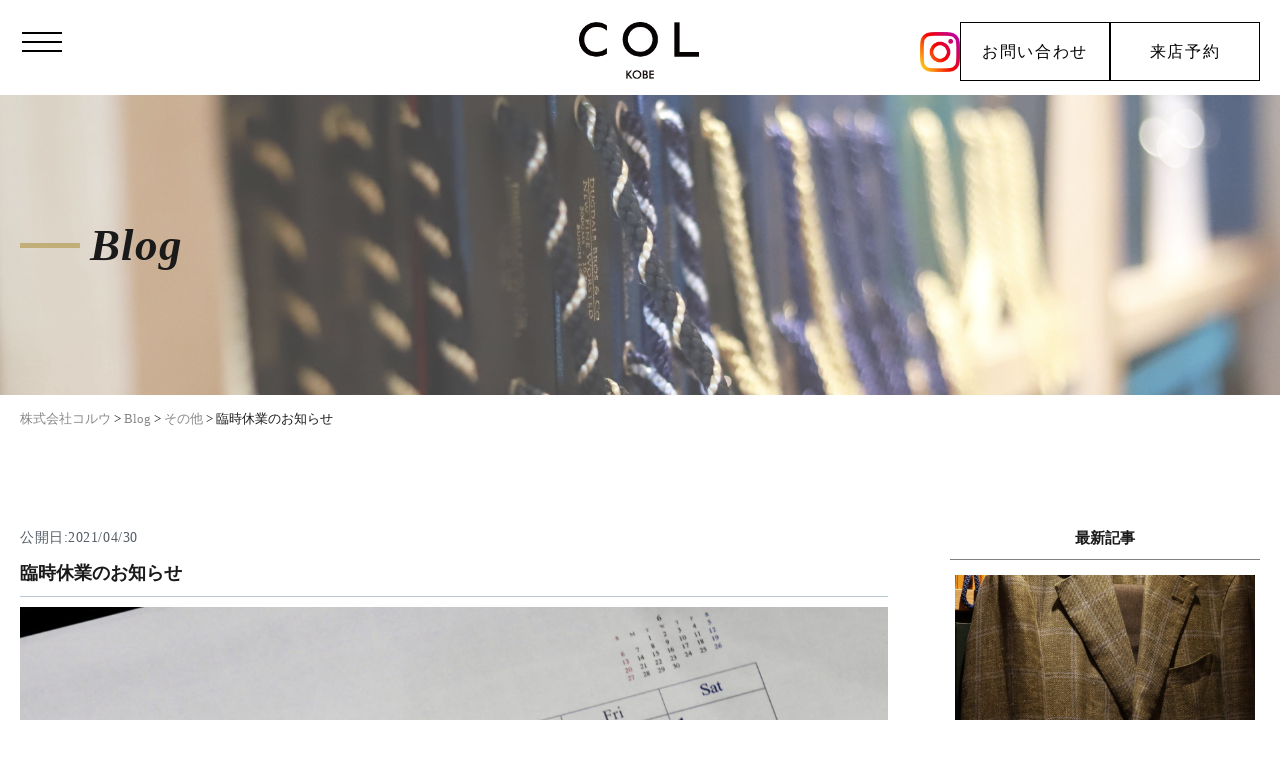

--- FILE ---
content_type: text/html; charset=UTF-8
request_url: https://col-kobe.jp/blog/2864
body_size: 10454
content:
<!doctype html>
<html lang="ja">

<head>
    <!-- Google Tag Manager -->
<script>(function(w,d,s,l,i){w[l]=w[l]||[];w[l].push({'gtm.start':
new Date().getTime(),event:'gtm.js'});var f=d.getElementsByTagName(s)[0],
j=d.createElement(s),dl=l!='dataLayer'?'&l='+l:'';j.async=true;j.src=
'https://www.googletagmanager.com/gtm.js?id='+i+dl;f.parentNode.insertBefore(j,f);
})(window,document,'script','dataLayer','GTM-PZDN8RP');</script>
<!-- End Google Tag Manager -->

  <!-- Global site tag (gtag.js) - Google Analytics -->
  <script async src="https://www.googletagmanager.com/gtag/js?id=UA-135924804-51"></script>
  <script>
    window.dataLayer = window.dataLayer || [];

    function gtag() {
      dataLayer.push(arguments);
    }
    gtag('js', new Date());

    gtag('config', 'UA-135924804-51');
  </script>


  <meta charset="UTF-8" />
  <meta name="viewport" content="width=device-width, initial-scale=1" />
  <link rel="profile" href="https://gmpg.org/xfn/11" />
  <script src="//ajax.googleapis.com/ajax/libs/jquery/1.8.2/jquery.min.js"></script>

  <!--iPad対応-->
  <script type="text/javascript">
    if ((navigator.userAgent.indexOf('iPhone') > 0) || navigator.userAgent.indexOf('iPod') > 0 || navigator.userAgent.indexOf('Android') > 0) {
      document.write('<meta name="viewport" content="width=device-width, initial-scale=1.0, maximum-scale=1.0, user-scalable=no" />');
    } else {
      document.write('<meta name="viewport" content="width=1250">');
    }
  </script>

  <!--スムーズスクロール-->
  <script>
    $(function() {
      var headerHight = 100;
      // #で始まるアンカーをクリックした場合に処理
      $('[href^=#]').click(function() {
        // スクロールの速度
        var speed = 400; // ミリ秒
        // アンカーの値取得
        var href = $(this).attr("href");
        // 移動先を取得
        var target = $(href == "#" || href == "" ? 'html' : href);
        // 移動先を数値で取得
        var position = target.offset().top - headerHight;
        // スムーススクロール
        $('body,html').animate({
          scrollTop: position
        }, speed, 'swing');
        return false;
      });
    });
  </script>

  <script>
    $(function() {
      // ハンバーガーメニュー制御
      const spMenuBtn = $('.humberger_menu');
      const spMenuCont = $('#humberger_menu_cont');
      const spMenuContLink = $('#humberger_menu_cont a');
      spMenuBtn.on('click', function() {
        spMenuCont.toggleClass('active');
        $(this).toggleClass('active');
      });
      spMenuContLink.on('click', function() {
        spMenuCont.toggleClass('active');
        spMenuBtn.toggleClass('active');
      });

    });
  </script>

  <script>
    $(function() {
      // SPハンバーガーメニュー制御
      const spMenuBtn = $('.sp_humberger_menu');
      const spMenuCont = $('#sp_humberger_menu_cont');
      const spMenuContLink = $('#sp_humberger_menu_cont a');
      spMenuBtn.on('click', function() {
        spMenuCont.toggleClass('active');
        $(this).toggleClass('active');
      });
      spMenuContLink.on('click', function() {
        spMenuCont.toggleClass('active');
        spMenuBtn.toggleClass('active');
      });

    });
  </script>



  <!--swiper js-->
  <link rel="stylesheet" href="https://cdn.jsdelivr.net/npm/swiper@8/swiper-bundle.min.css" />
  <script src="https://cdn.jsdelivr.net/npm/swiper@8/swiper-bundle.min.js"></script>
  <script>
    $(document).ready(function() {
      const swiper = new Swiper("#js_instagram_slider", {
        loop: true, // ループ有効
        slidesPerView: 1, // 一度に表示する枚数
        speed: 20000, // ループの時間
        allowTouchMove: false, // スワイプ無効
        autoplay: {
          delay: 0, // 途切れなくループ
        },
      });
    });
  </script>

  <!--スマホメニューslick nav-->
  <script type="text/javascript" src="/wp-content/themes/twentynineteen/defo/slicknav.js"></script>
  <link rel="stylesheet" type="text/css" href="/wp-content/themes/twentynineteen/defo/slicknav.css">
  <script>
    $(function() {
      $('#menu').slicknav({
        appendTo: '#sp_menu',
      });
    });
  </script>

  <!--スライダー bxslider-->
  <script type="text/javascript" src="/wp-content/themes/twentynineteen/defo/bxslider.js"></script>
  <link rel="stylesheet" type="text/css" href="/wp-content/themes/twentynineteen/defo/jquery-bxslider.css">
  <script>
  function slider() {
      if ($(window).width() > 700) { // 画面のサイズが700pxより大きかったらPC用の設定に
          $('.top_material_slider').bxSlider({
              auto: true,
              pause: 6000,
              speed: 1500,
              easing: 'easeOutBounce',
              minSlides: 1,
              maxSlides: 4,
              slideWidth: 295,
              moveSlides:1,
              pager: true,
              slideMargin:20,
              touchEnabled:false,
              controls: true,
          });
      } else { // そうでない場合（700pxより小さい場合）はスマホ用の設定に
          $('.top_material_slider').bxSlider({
              auto: true,
              pause: 6000,
              speed: 1500,
              easing: 'easeOutBounce',
              minSlides: 1,
              maxSlides: 1,
              moveSlides:1,
              pager: true,
              slideMargin:15,
              touchEnabled:true,
              controls: true,
          });
      }
  }
  $(document).ready(function(){ // ページ読み込み時
      slider();
  });
  $(window).resize(function(){ // ウィンドウがリサイズされたら再読込み
      slider();
  });
  </script>

  <!-- 追従 -->
<script>
    $(function() {
      // pc
      var ban = $('.fixed_banner');
        $('.fixed_banner .close_btn').on('click', function () {
            ban.fadeOut();
            $(window).off("scroll", display);
        });
      // sp
      var fix = $('.fixed_sp');
        $('.fixed_sp .close_btn').on('click', function () {
            fix.fadeOut();
            $(window).off("scroll", display);
        });
    });
</script>



  <!-- グーグルフォント -->
  <link href="https://fonts.googleapis.com/css?family=Noto+Serif+JP:600,900&display=swap" rel="stylesheet">


  <title>臨時休業のお知らせ | 株式会社コルウ</title>

<!-- All in One SEO Pack 3.3.3 によって Michael Torbert の Semper Fi Web Design[5906,5938] -->
<script type="application/ld+json" class="aioseop-schema">{"@context":"https://schema.org","@graph":[{"@type":"Organization","@id":"https://col-kobe.jp/#organization","url":"https://col-kobe.jp/","name":"\u682a\u5f0f\u4f1a\u793e\u30b3\u30eb\u30a6","sameAs":[]},{"@type":"WebSite","@id":"https://col-kobe.jp/#website","url":"https://col-kobe.jp/","name":"\u682a\u5f0f\u4f1a\u793e\u30b3\u30eb\u30a6","publisher":{"@id":"https://col-kobe.jp/#organization"},"potentialAction":{"@type":"SearchAction","target":"https://col-kobe.jp/?s={search_term_string}","query-input":"required name=search_term_string"}},{"@type":"WebPage","@id":"https://col-kobe.jp/blog/2864#webpage","url":"https://col-kobe.jp/blog/2864","inLanguage":"ja","name":"\u81e8\u6642\u4f11\u696d\u306e\u304a\u77e5\u3089\u305b","isPartOf":{"@id":"https://col-kobe.jp/#website"},"image":{"@type":"ImageObject","@id":"https://col-kobe.jp/blog/2864#primaryimage","url":"https://col-kobe.jp/wp-content/uploads/2021/04/83D965C5-4182-4D8B-9891-FB53742DFE4D_1_201_a-scaled.jpeg","width":2560,"height":1920},"primaryImageOfPage":{"@id":"https://col-kobe.jp/blog/2864#primaryimage"},"datePublished":"2021-04-30T04:39:03+09:00","dateModified":"2021-04-30T04:39:04+09:00"},{"@type":"Article","@id":"https://col-kobe.jp/blog/2864#article","isPartOf":{"@id":"https://col-kobe.jp/blog/2864#webpage"},"author":{"@id":"https://col-kobe.jp/author/col_user#author"},"headline":"\u81e8\u6642\u4f11\u696d\u306e\u304a\u77e5\u3089\u305b","datePublished":"2021-04-30T04:39:03+09:00","dateModified":"2021-04-30T04:39:04+09:00","commentCount":0,"mainEntityOfPage":{"@id":"https://col-kobe.jp/blog/2864#webpage"},"publisher":{"@id":"https://col-kobe.jp/#organization"},"articleSection":"Blog, \u305d\u306e\u4ed6","image":{"@type":"ImageObject","@id":"https://col-kobe.jp/blog/2864#primaryimage","url":"https://col-kobe.jp/wp-content/uploads/2021/04/83D965C5-4182-4D8B-9891-FB53742DFE4D_1_201_a-scaled.jpeg","width":2560,"height":1920}},{"@type":"Person","@id":"https://col-kobe.jp/author/col_user#author","name":"col_user","sameAs":[],"image":{"@type":"ImageObject","@id":"https://col-kobe.jp/#personlogo","url":"https://secure.gravatar.com/avatar/56e6d630d462120cf5c233acd337d60f?s=96&d=mm&r=g","width":96,"height":96,"caption":"col_user"}}]}</script>
<link rel="canonical" href="https://col-kobe.jp/blog/2864" />
<!-- All in One SEO Pack -->
<link rel='dns-prefetch' href='//static.addtoany.com' />
<link rel='dns-prefetch' href='//s.w.org' />
<link rel="alternate" type="application/rss+xml" title="株式会社コルウ &raquo; フィード" href="https://col-kobe.jp/feed" />
<link rel="alternate" type="application/rss+xml" title="株式会社コルウ &raquo; コメントフィード" href="https://col-kobe.jp/comments/feed" />
<link rel="alternate" type="application/rss+xml" title="株式会社コルウ &raquo; 臨時休業のお知らせ のコメントのフィード" href="https://col-kobe.jp/blog/2864/feed" />
		<script type="text/javascript">
			window._wpemojiSettings = {"baseUrl":"https:\/\/s.w.org\/images\/core\/emoji\/12.0.0-1\/72x72\/","ext":".png","svgUrl":"https:\/\/s.w.org\/images\/core\/emoji\/12.0.0-1\/svg\/","svgExt":".svg","source":{"concatemoji":"https:\/\/col-kobe.jp\/wp-includes\/js\/wp-emoji-release.min.js?ver=5.3.20"}};
			!function(e,a,t){var n,r,o,i=a.createElement("canvas"),p=i.getContext&&i.getContext("2d");function s(e,t){var a=String.fromCharCode;p.clearRect(0,0,i.width,i.height),p.fillText(a.apply(this,e),0,0);e=i.toDataURL();return p.clearRect(0,0,i.width,i.height),p.fillText(a.apply(this,t),0,0),e===i.toDataURL()}function c(e){var t=a.createElement("script");t.src=e,t.defer=t.type="text/javascript",a.getElementsByTagName("head")[0].appendChild(t)}for(o=Array("flag","emoji"),t.supports={everything:!0,everythingExceptFlag:!0},r=0;r<o.length;r++)t.supports[o[r]]=function(e){if(!p||!p.fillText)return!1;switch(p.textBaseline="top",p.font="600 32px Arial",e){case"flag":return s([127987,65039,8205,9895,65039],[127987,65039,8203,9895,65039])?!1:!s([55356,56826,55356,56819],[55356,56826,8203,55356,56819])&&!s([55356,57332,56128,56423,56128,56418,56128,56421,56128,56430,56128,56423,56128,56447],[55356,57332,8203,56128,56423,8203,56128,56418,8203,56128,56421,8203,56128,56430,8203,56128,56423,8203,56128,56447]);case"emoji":return!s([55357,56424,55356,57342,8205,55358,56605,8205,55357,56424,55356,57340],[55357,56424,55356,57342,8203,55358,56605,8203,55357,56424,55356,57340])}return!1}(o[r]),t.supports.everything=t.supports.everything&&t.supports[o[r]],"flag"!==o[r]&&(t.supports.everythingExceptFlag=t.supports.everythingExceptFlag&&t.supports[o[r]]);t.supports.everythingExceptFlag=t.supports.everythingExceptFlag&&!t.supports.flag,t.DOMReady=!1,t.readyCallback=function(){t.DOMReady=!0},t.supports.everything||(n=function(){t.readyCallback()},a.addEventListener?(a.addEventListener("DOMContentLoaded",n,!1),e.addEventListener("load",n,!1)):(e.attachEvent("onload",n),a.attachEvent("onreadystatechange",function(){"complete"===a.readyState&&t.readyCallback()})),(n=t.source||{}).concatemoji?c(n.concatemoji):n.wpemoji&&n.twemoji&&(c(n.twemoji),c(n.wpemoji)))}(window,document,window._wpemojiSettings);
		</script>
		<style type="text/css">
img.wp-smiley,
img.emoji {
	display: inline !important;
	border: none !important;
	box-shadow: none !important;
	height: 1em !important;
	width: 1em !important;
	margin: 0 .07em !important;
	vertical-align: -0.1em !important;
	background: none !important;
	padding: 0 !important;
}
</style>
	<link rel='stylesheet' id='sbi_styles-css'  href='https://col-kobe.jp/wp-content/plugins/instagram-feed/css/sbi-styles.min.css?ver=6.6.1' type='text/css' media='all' />
<link rel='stylesheet' id='wp-block-library-css'  href='https://col-kobe.jp/wp-includes/css/dist/block-library/style.min.css?ver=5.3.20' type='text/css' media='all' />
<link rel='stylesheet' id='wp-block-library-theme-css'  href='https://col-kobe.jp/wp-includes/css/dist/block-library/theme.min.css?ver=5.3.20' type='text/css' media='all' />
<link rel='stylesheet' id='wp-pagenavi-css'  href='https://col-kobe.jp/wp-content/plugins/wp-pagenavi/pagenavi-css.css?ver=2.70' type='text/css' media='all' />
<link rel='stylesheet' id='twentynineteen-style-css'  href='https://col-kobe.jp/wp-content/themes/twentynineteen/style.css?ver=5.3.20' type='text/css' media='all' />
<link rel='stylesheet' id='twentynineteen-print-style-css'  href='https://col-kobe.jp/wp-content/themes/twentynineteen/print.css?ver=5.3.20' type='text/css' media='print' />
<link rel='stylesheet' id='addtoany-css'  href='https://col-kobe.jp/wp-content/plugins/add-to-any/addtoany.min.css?ver=1.16' type='text/css' media='all' />
<script type='text/javascript'>
window.a2a_config=window.a2a_config||{};a2a_config.callbacks=[];a2a_config.overlays=[];a2a_config.templates={};a2a_localize = {
	Share: "共有",
	Save: "ブックマーク",
	Subscribe: "購読",
	Email: "メール",
	Bookmark: "ブックマーク",
	ShowAll: "すべて表示する",
	ShowLess: "小さく表示する",
	FindServices: "サービスを探す",
	FindAnyServiceToAddTo: "追加するサービスを今すぐ探す",
	PoweredBy: "Powered by",
	ShareViaEmail: "メールでシェアする",
	SubscribeViaEmail: "メールで購読する",
	BookmarkInYourBrowser: "ブラウザにブックマーク",
	BookmarkInstructions: "このページをブックマークするには、 Ctrl+D または \u2318+D を押下。",
	AddToYourFavorites: "お気に入りに追加",
	SendFromWebOrProgram: "任意のメールアドレスまたはメールプログラムから送信",
	EmailProgram: "メールプログラム",
	More: "詳細&#8230;",
	ThanksForSharing: "共有ありがとうございます !",
	ThanksForFollowing: "フォローありがとうございます !"
};
</script>
<script type='text/javascript' async src='https://static.addtoany.com/menu/page.js'></script>
<script type='text/javascript' src='https://col-kobe.jp/wp-includes/js/jquery/jquery.js?ver=1.12.4-wp'></script>
<script type='text/javascript' src='https://col-kobe.jp/wp-includes/js/jquery/jquery-migrate.min.js?ver=1.4.1'></script>
<script type='text/javascript' async src='https://col-kobe.jp/wp-content/plugins/add-to-any/addtoany.min.js?ver=1.1'></script>
<link rel='https://api.w.org/' href='https://col-kobe.jp/wp-json/' />
<link rel="EditURI" type="application/rsd+xml" title="RSD" href="https://col-kobe.jp/xmlrpc.php?rsd" />
<link rel="wlwmanifest" type="application/wlwmanifest+xml" href="https://col-kobe.jp/wp-includes/wlwmanifest.xml" /> 
<link rel='prev' title='ORIGINAL LOAFER' href='https://col-kobe.jp/blog/2848' />
<link rel='next' title='SPIGOLA' href='https://col-kobe.jp/blog/2870' />
<meta name="generator" content="WordPress 5.3.20" />
<link rel='shortlink' href='https://col-kobe.jp/?p=2864' />
<link rel="alternate" type="application/json+oembed" href="https://col-kobe.jp/wp-json/oembed/1.0/embed?url=https%3A%2F%2Fcol-kobe.jp%2Fblog%2F2864" />
<link rel="alternate" type="text/xml+oembed" href="https://col-kobe.jp/wp-json/oembed/1.0/embed?url=https%3A%2F%2Fcol-kobe.jp%2Fblog%2F2864&#038;format=xml" />
<link rel="pingback" href="https://col-kobe.jp/xmlrpc.php"><link rel="icon" href="https://col-kobe.jp/wp-content/uploads/2024/05/cropped-col_favicon-32x32.png" sizes="32x32" />
<link rel="icon" href="https://col-kobe.jp/wp-content/uploads/2024/05/cropped-col_favicon-192x192.png" sizes="192x192" />
<link rel="apple-touch-icon-precomposed" href="https://col-kobe.jp/wp-content/uploads/2024/05/cropped-col_favicon-180x180.png" />
<meta name="msapplication-TileImage" content="https://col-kobe.jp/wp-content/uploads/2024/05/cropped-col_favicon-270x270.png" />
</head>

<body class="post-template-default single single-post postid-2864 single-format-standard wp-embed-responsive singular image-filters-enabled categoryid-3 categoryid-8">

    <!-- Google Tag Manager (noscript) -->
<noscript><iframe src="https://www.googletagmanager.com/ns.html?id=GTM-PZDN8RP"
height="0" width="0" style="display:none;visibility:hidden"></iframe></noscript>
<!-- End Google Tag Manager (noscript) -->

  <!--トップに戻る用-->
  <div id="page_top"></div>
  <!-- sp-menu -->
  <div class="sp_hd">
    <div class="sp_pr">
      <div id="sp_menu"></div>
      <div class="sp_hd_logo sp"><a href="/"><img src="/wp-content/uploads/2022/03/ft_logo.png" alt="神戸元町・三宮でビスポークのオーダースーツを仕立てるならCOL(コルウ)へ"></a></div>
    </div>
  </div>
  <div class="spHeaderBg sp">
    <div class="sp_humberger_menu sp">
      <div class="icon">
        <span class="line"></span>
        <span class="line"></span>
        <span class="line"></span>
      </div>
    </div>
  </div>

  <div id="sp_humberger_menu_cont" class="sp">
    <ul>
      <li><a href="/">Top</a></li>
      <li><a href="/category/blog">Blog</a></li>
      <li><a href="/category/topics">Topics</a></li>
      <li><a href="/menu">Menu</a></li>
      <li><a href="/lineup">Line up</a></li>
      <li><a href="/category/material">Fabric Libary</a></li>
      <li><a href="/collection_category/suit">Collection</a></li>
      <li><a href="/collection_category/shoes">Shoes Collection</a></li>
      <li><a href="/about">About</a></li>
      <li><a href="http://col-kobe.ocnk.net/" target="_blank">Online shop</a></li>
      <li><a href="https://www.instagram.com/colkobe/?hl=ja" target="_blank">Instagram</a></li>
      <li><a href="/brand">Brand</a></li>
      <li><a href="/recruit">Recruit</a></li>
      <!-- <li><a href="/sitemap">Site map</a></li>
      <li><a href="/privacy">Privacy Policy</a></li> -->
      <li><a href="/contact">お問い合わせ</a></li>
      <li><a href="/reserve">来店予約</a></li>
    </ul>
  </div>

  <div id="sp_humberger_menu_cont" class="sp">
    <ul>
      <li><a href="/">Top</a></li>
      <li><a href="/category/blog">Blog</a></li>
      <li><a href="/category/topics">Topics</a></li>
      <li><a href="/menu">Menu</a></li>
      <li><a href="/lineup">Line up</a></li>
      <li><a href="/category/material">Fabric Libary</a></li>
      <li><a href="/collection_category/suit">Collection</a></li>
      <li><a href="/collection_category/shoes">Shoes Collection</a></li>
      <li><a href="/about">About</a></li>
      <li><a href="http://col-kobe.ocnk.net/" target="_blank">Online shop</a></li>
      <li><a href="https://www.instagram.com/colkobe/?hl=ja" target="_blank">Instagram</a></li>
      <li><a href="/brand">Brand</a></li>
      <li><a href="/recruit">Recruit</a></li>
      <!-- <li><a href="/sitemap">Site map</a></li>
      <li><a href="/privacy">Privacy Policy</a></li> -->
      <li><a href="/contact">お問い合わせ</a></li>
      <li><a href="/reserve">来店予約</a></li>
    </ul>
  </div>
  <header class="top_header pc">
    <div class="wrap_02">
      <div class="top_hd_conts flex-sb">
        <div class="HeaderBg">
          <div class="humberger_menu">
            <div class="icon">
              <span class="line"></span>
              <span class="line"></span>
              <span class="line"></span>
            </div>
          </div>
        </div>
        <div id="humberger_menu_cont">
          <div class="wrap">
            <div class="hum_menu_cont flex">
              <div class="ham_logo">
                <a href="/">
                  <img src="/wp-content/uploads/2022/03/ft_logo.png" alt="神戸元町・三宮でビスポークのオーダースーツを仕立てるならCOL(コルウ)へ">
                </a>
              </div>
              <ul>
                <li><a href="/">Top</a></li>
                <li><a href="/category/blog">Blog</a></li>
                <li><a href="/category/topics">Topics</a></li>
                <li><a href="/menu">Menu</a></li>
                <li><a href="/lineup">Line up</a></li>
                <li><a href="/collection_category/suit">Collection</a></li>
                <li><a href="/collection_category/shoes">Shoes Collection</a></li>
                <li><a href="/about">About</a></li>
                <li><a href="/recruit">Recruit</a></li>

              </ul>
              <ul>
                <li><a href="http://col-kobe.ocnk.net/" target="_blank">Online shop</a></li>
                <li><a href="https://www.instagram.com/colkobe/?hl=ja" target="_blank">Instagram</a></li>
                <li><a href="/brand">Brand</a></li>
                <li><a href="/sitemap">Site map</a></li>
                <li><a href="/privacy">Privacy Policy</a></li>
                <li><a href="/feature">コルウのビスポークスーツ</a></li>
                <li><a href="/contact">お問い合わせ</a></li>
                <li><a href="/reserve">来店予約</a></li>
              </ul>
            </div>
          </div>
        </div>

                  <div class="logo">
            <a href="/">
              <img src="/wp-content/uploads/2022/03/logo.png" alt="神戸元町・三宮でビスポークのオーダースーツを仕立てるならCOL(コルウ)へ">
            </a>
          </div>
        
        <div class="contact_insta_wrap flex">
          <div class="insta_link">
            <a href="https://www.instagram.com/colkobe/?hl=ja" target="_blank"><img src="/wp-content/uploads/2023/02/Instagram_Glyph_Gradient_RGB.png" alt="instagram"></a>
          </div>
          <a href="/contact" class="contact_btn">お問い合わせ</a>
          <a href="/reserve" class="contact_btn">来店予約</a>
        </div>
      </div>
    </div>
  </header>

<!-- PC追従 -->

<!-- <div class="coat-collectionBtn pc">
    <a href="/coat-collection"><span class="en">Coat Collection</span></a>
</div> -->

<!-- SP追従 -->
<!-- <div class="coat-collectionBtn sp">
    <a href="/coat-collection"><span class="en">Coat Collection</span></a>
</div> -->

<!-- <div class="fabletters_btn">
    <a href="/fabletters"><span class="en">Fabletters</span></a>
</div> --><div class="kotei_h1box blog_h1box blog">
    <div class="wrap_02">
                    <p class="kotei_h1 blog_h1">Blog</p>
            <p class="kotei_h1 topics_h1">Topics</p>
            </div>
</div>
<div class="breadcrumb">
    <div class="wrap_02">
        <!-- Breadcrumb NavXT 6.3.0 -->
<span property="itemListElement" typeof="ListItem"><a property="item" typeof="WebPage" title="Go to 株式会社コルウ." href="https://col-kobe.jp" class="home" ><span property="name">株式会社コルウ</span></a><meta property="position" content="1"></span> &gt; <span property="itemListElement" typeof="ListItem"><a property="item" typeof="WebPage" title="Go to the Blog category archives." href="https://col-kobe.jp/category/blog" class="taxonomy category" ><span property="name">Blog</span></a><meta property="position" content="2"></span> &gt; <span property="itemListElement" typeof="ListItem"><a property="item" typeof="WebPage" title="Go to the その他 category archives." href="https://col-kobe.jp/category/blog/other" class="taxonomy category" ><span property="name">その他</span></a><meta property="position" content="3"></span> &gt; <span class="post post-post current-item">臨時休業のお知らせ</span>    </div>
</div>

    <main id="main" class="single-main">
        <div class="singleFlexSB wrap_02 flex-sb kotei_wrap">
            <div class="singleContent">

                
<article id="post-2864" class="post-2864 post type-post status-publish format-standard has-post-thumbnail hentry category-blog category-other entry">
		<div class="single_ttl">
							<p>
					<span>2021.04.30</span>
				</p>
						<div class="update_date">
				<time>
					公開日:2021/04/30　
									</time>
			</div>
			<h1>
				臨時休業のお知らせ			</h1>
		</div>
				
		<div class="single_text">
		
<figure class="wp-block-image size-large"><img src="https://col-kobe.jp/wp-content/uploads/2021/04/83D965C5-4182-4D8B-9891-FB53742DFE4D_1_201_a-scaled.jpeg" alt="" class="wp-image-2863"/><figcaption>５月４日と5日は臨時休業致します。<br><br><br><br>ご不便をおかけ致しますが、何卒よろしくお願い申し上げます。<br><br><br><br><br><br><br></figcaption></figure>
<div class="addtoany_share_save_container addtoany_content addtoany_content_bottom"><div class="a2a_kit a2a_kit_size_32 addtoany_list" data-a2a-url="https://col-kobe.jp/blog/2864" data-a2a-title="臨時休業のお知らせ"><a class="a2a_button_facebook" href="https://www.addtoany.com/add_to/facebook?linkurl=https%3A%2F%2Fcol-kobe.jp%2Fblog%2F2864&amp;linkname=%E8%87%A8%E6%99%82%E4%BC%91%E6%A5%AD%E3%81%AE%E3%81%8A%E7%9F%A5%E3%82%89%E3%81%9B" title="Facebook" rel="nofollow noopener" target="_blank"></a><a class="a2a_button_twitter" href="https://www.addtoany.com/add_to/twitter?linkurl=https%3A%2F%2Fcol-kobe.jp%2Fblog%2F2864&amp;linkname=%E8%87%A8%E6%99%82%E4%BC%91%E6%A5%AD%E3%81%AE%E3%81%8A%E7%9F%A5%E3%82%89%E3%81%9B" title="Twitter" rel="nofollow noopener" target="_blank"></a><a class="a2a_button_line" href="https://www.addtoany.com/add_to/line?linkurl=https%3A%2F%2Fcol-kobe.jp%2Fblog%2F2864&amp;linkname=%E8%87%A8%E6%99%82%E4%BC%91%E6%A5%AD%E3%81%AE%E3%81%8A%E7%9F%A5%E3%82%89%E3%81%9B" title="Line" rel="nofollow noopener" target="_blank"></a><a class="a2a_button_hatena" href="https://www.addtoany.com/add_to/hatena?linkurl=https%3A%2F%2Fcol-kobe.jp%2Fblog%2F2864&amp;linkname=%E8%87%A8%E6%99%82%E4%BC%91%E6%A5%AD%E3%81%AE%E3%81%8A%E7%9F%A5%E3%82%89%E3%81%9B" title="Hatena" rel="nofollow noopener" target="_blank"></a><a class="a2a_button_pocket" href="https://www.addtoany.com/add_to/pocket?linkurl=https%3A%2F%2Fcol-kobe.jp%2Fblog%2F2864&amp;linkname=%E8%87%A8%E6%99%82%E4%BC%91%E6%A5%AD%E3%81%AE%E3%81%8A%E7%9F%A5%E3%82%89%E3%81%9B" title="Pocket" rel="nofollow noopener" target="_blank"></a><a class="a2a_dd addtoany_share_save addtoany_share" href="https://www.addtoany.com/share"></a></div></div>		</div>

</article><!-- #post-${ID} -->
                                <a href="https://col-kobe.jp/category/blog" class="ichiran_link">Blog一覧へ</a>

                <!-- 新しい記述 -->

                                    <div class="singleContent_links flex-sb">
                        <ul>
                            <li class="btn">前の記事</li><li><a href="https://col-kobe.jp/blog/2848"><div class="img"><img width="72" height="96" src="https://col-kobe.jp/wp-content/uploads/2021/04/06B5A6C9-4F13-4B21-9C33-2305DA97714E_1_201_a-scaled.jpeg" class="attachment-thumbnail size-thumbnail wp-post-image" alt="" /></div><div class="ttl"> ORIGINAL LOAFER</div></a></li>                        </ul>

                        <ul class="next">
                            <li class="btn">次の記事</li><li><a href="https://col-kobe.jp/blog/2870"><div class="img"><img width="72" height="96" src="https://col-kobe.jp/wp-content/uploads/2021/05/0DC4816A-4B90-4B0F-B6FC-ADE2CBD345C1_1_201_a-scaled.jpeg" class="attachment-thumbnail size-thumbnail wp-post-image" alt="" /></div><div class="ttl"> SPIGOLA</div></a></li>                        </ul>
                    </div>
                    
                    <!-- 新しい記述 -->

                <!-- <div class="next_prevBox">
                                        <nav class="page-nav flex-sb">
                                        <a href="https://col-kobe.jp/blog/2848" class="prev-link flex-sb">
                        <div class="image">
                                                    <img width="1924" height="2560" src="https://col-kobe.jp/wp-content/uploads/2021/04/06B5A6C9-4F13-4B21-9C33-2305DA97714E_1_201_a-scaled.jpeg" class="attachment-full size-full wp-post-image" alt="" />                                                </div>
                        <div class="textBox">
                        <p class="title">ORIGINAL LOAFER</p>
                        </div>
                    </a>
                                                            <a href="https://col-kobe.jp/blog/2870" class="next-link flex-sb">
                        <div class="image">
                                                    <img width="1924" height="2560" src="https://col-kobe.jp/wp-content/uploads/2021/05/0DC4816A-4B90-4B0F-B6FC-ADE2CBD345C1_1_201_a-scaled.jpeg" class="attachment-full size-full wp-post-image" alt="" />                                                </div>
                        <div class="textBox">
                        <p class="title">SPIGOLA</p>
                        </div>
                    </a>
                                        </nav>
                                    </div> -->

                <div class="writerBox">
                    <div class="inner flex-sb">
                        <div class="image">
                            <img src="/wp-content/uploads/2022/03/logo.png" alt="神戸・元町でビスポークのオーダースーツを仕立てるなら｜株式会社コルウ">
                        </div>
                        <div class="textBox">
                            <p class="name">コルウ編集部</p>
                            <p class="text">
                                コルウの現役テーラーが不定期で更新します。
                                ビスポークをはじめとしたオーダースーツに関するお役立ち情報、おすすめの生地やお仕立て方法などをわかりやすく紹介します。
                                神戸・元町でビスポークのオーダースーツを仕立てるならコルウにお任せください。
                            </p>
                        </div>
                    </div>
                </div>

                <div class="recommend_wrap">
                    <h2 class="recommend_h2">関連記事</h2>
                    <ul class="flex">
                                                                                        <li>
                                <a href="https://col-kobe.jp/blog/13352" title="２月のCOL 銀座オーダー会" target="_blank">
                                <div class="image">
                                                                        <img width="902" height="1200" src="https://col-kobe.jp/wp-content/uploads/2026/01/IMG_1949-e1769154853180.jpg" class="attachment-full size-full wp-post-image" alt="" />                                                                    </div>
                                <div class="text">
                                        ２月のCOL 銀座オーダー会                                </div>
                                <span class="data">2026.01.23</span>
                                </a></li>
                                                                <li>
                                <a href="https://col-kobe.jp/blog/13341" title="プリンスオブウェールズのカシミアジャケット" target="_blank">
                                <div class="image">
                                                                        <img width="1200" height="902" src="https://col-kobe.jp/wp-content/uploads/2026/01/IMG_1824.jpg" class="attachment-full size-full wp-post-image" alt="" />                                                                    </div>
                                <div class="text">
                                        プリンスオブウェールズのカシミアジャケット                                </div>
                                <span class="data">2026.01.22</span>
                                </a></li>
                                                                <li>
                                <a href="https://col-kobe.jp/blog/13225" title="COLのタッセルローファー" target="_blank">
                                <div class="image">
                                                                        <img width="1200" height="902" src="https://col-kobe.jp/wp-content/uploads/2026/01/IMG_1184.jpg" class="attachment-full size-full wp-post-image" alt="" />                                                                    </div>
                                <div class="text">
                                        COLのタッセルローファー                                </div>
                                <span class="data">2026.01.20</span>
                                </a></li>
                                                                            </ul>
                </div>

            </div>
            <div class="singleSidebar">
                
  <aside id="info-side" class="pc single_side blog">
  <div class="news_box">
  <ul class="news">
    <h2>最新記事</h2>
                
         <li><a href="https://col-kobe.jp/blog/13352">
    <div class="thumbnail">
        <img width="902" height="1200" src="https://col-kobe.jp/wp-content/uploads/2026/01/IMG_1949-e1769154853180.jpg" class="attachment-large size-large wp-post-image" alt="" sizes="(max-width: 34.9rem) calc(100vw - 2rem), (max-width: 53rem) calc(8 * (100vw / 12)), (min-width: 53rem) calc(6 * (100vw / 12)), 100vw" />    </div>
    <span>2026.01.23</span>
             ２月のCOL 銀座オーダー会    </a></li>
           
         <li><a href="https://col-kobe.jp/blog/13341">
    <div class="thumbnail">
        <img width="1200" height="902" src="https://col-kobe.jp/wp-content/uploads/2026/01/IMG_1824.jpg" class="attachment-large size-large wp-post-image" alt="" sizes="(max-width: 34.9rem) calc(100vw - 2rem), (max-width: 53rem) calc(8 * (100vw / 12)), (min-width: 53rem) calc(6 * (100vw / 12)), 100vw" />    </div>
    <span>2026.01.22</span>
             プリンスオブウェールズのカシミアジャ...    </a></li>
           
         <li><a href="https://col-kobe.jp/blog/13225">
    <div class="thumbnail">
        <img width="1200" height="902" src="https://col-kobe.jp/wp-content/uploads/2026/01/IMG_1184.jpg" class="attachment-large size-large wp-post-image" alt="" sizes="(max-width: 34.9rem) calc(100vw - 2rem), (max-width: 53rem) calc(8 * (100vw / 12)), (min-width: 53rem) calc(6 * (100vw / 12)), 100vw" />    </div>
    <span>2026.01.20</span>
             COLのタッセルローファー    </a></li>
           
         <li><a href="https://col-kobe.jp/blog/13087">
    <div class="thumbnail">
        <img width="1200" height="902" src="https://col-kobe.jp/wp-content/uploads/2026/01/IMG_1665.jpg" class="attachment-large size-large wp-post-image" alt="" sizes="(max-width: 34.9rem) calc(100vw - 2rem), (max-width: 53rem) calc(8 * (100vw / 12)), (min-width: 53rem) calc(6 * (100vw / 12)), 100vw" />    </div>
    <span>2026.01.17</span>
             リネンのカバートクロス    </a></li>
           
         <li><a href="https://col-kobe.jp/blog/13005">
    <div class="thumbnail">
        <img width="1200" height="902" src="https://col-kobe.jp/wp-content/uploads/2026/01/IMG_1635.jpg" class="attachment-large size-large wp-post-image" alt="" sizes="(max-width: 34.9rem) calc(100vw - 2rem), (max-width: 53rem) calc(8 * (100vw / 12)), (min-width: 53rem) calc(6 * (100vw / 12)), 100vw" />    </div>
    <span>2026.01.15</span>
             ロロのスーツ生地も現物で。    </a></li>
    
          
  </ul>
    <h2 class="sideNexth2">ブログカテゴリー</h2>
  <div class="archiveCateSide">
  <a href="/category/blog/order">オーダー</a>
  <a href="/category/blog/cloth">生地</a>
  <a href="/category/blog/shoes">靴</a>
  <a href="/category/blog/pretaporter">プレタポルテ</a>
  <a href="/category/blog/other">その他</a>
  </div>
  </div>
</aside>




            </div>
        </div>

    </main><!-- #main -->

    <footer class="top_footer">
        <div class="wrap_01">
            <div class="ft_logo"><a href="/"><img src="/wp-content/uploads/2022/03/ft_logo.png" alt="神戸元町・三宮でビスポークのオーダースーツを仕立てるならCOL(コルウ)へ"></a></div>
            <div class="footer_box flex-sb">
                <div class="ft_info">
                    <p class="ttl font_01">CONTACT</p>
                    <p class="tel font_01"><span class="small">TEL:</span>078-331-2020</p>
                    <p class="hour">営業時間:11:00~19:00(月〜土)、11:00~18:30(日)<br>定休日:水曜日(祝日は営業)</p>
                    <p class="address">〒650-0011　神戸市中央区下山手通3-10-7</p>
                    <div class="access">
                        <p class="text">JR東海道本線「元町」より徒歩5分</p>
                        <p class="text">JR東海道本線「三ノ宮」、<br class="sp">阪急神戸線「神戸三宮」、阪神「神戸三宮」より<br class="pc">徒歩7分</p>
                        <p class="text">神戸市営地下鉄西神・山手線「三宮」より徒歩7分</p>
                    </div>
                </div>
                <div class="ft_site_conts pc">
                    <p class="ttl font_01">SITE CONTENTS</p>
                    <div class="inner_box flex">
                        <ul>
                            <li><a href="/">TOP</a></li>
                            <li><a href="/about">ABOUT</a></li>
                            <li><a href="/menu">MENU</a></li>
                        </ul>
                        <ul>
                            <li><a href="/lineup">LINE UP</a></li>
                            <li class="small"><a href="/lineup#jump01">Bespoke</a></li>
                            <li class="small"><a href="/lineup#jump02">Su misura</a></li>
                            <li class="small"><a href="/lineup#jump03">Shirt</a></li>
                            <li class="small"><a href="/lineup#jump04">Shoes</a></li>
                            <li class="small"><a href="/lineup#jump05">Prêt-à-porter</a></li>
                            <li class="small"><a href="/lineup#jump06">Fabrics</a></li>
                            <li class="small"><a href="/lineup#jump07">Bag/Leather Goods</a></li>
                        </ul>
                        <ul>
                            <li><a href="/category/blog">BLOG</a></li>
                            <li><a href="/category/topics">TOPICS</a></li>
                            <li><a href="/recruit">RECRUIT</a></li>
                            <li><a href="http://col-kobe.ocnk.net/" target="_blank">ONLINE SHOP</a></li>
                            <li><a href="https://www.instagram.com/colkobe/?hl=ja" target="_blank">Instagram</a></li>
                        </ul>
                    </div>
                </div>
                <div class="ft_site_conts help pc">
                    <p class="ttl font_01">OTHER CONTENTS</p>
                    <div class="inner_box flex">
                        <ul>
                            <li><a href="/reserve">来店予約</a></li>
                            <li><a href="/contact">お問い合わせ</a></li>
                            <li><a href="/feature">コルウのビスポークスーツ</a></li>
                            <li><a href="/sitemap">SITE MAP</a></li>
                            <li><a href="/privacy">PRIVACY POLICY</a></li>
                        </ul>
                    </div>
                </div>
            </div>
            <p class="copy_right font_01">All Rights Reserved Copyright (C) COL<コルウ> Co., LTD. 2019</p>
        </div>
    </footer>

<!-- Instagram Feed JS -->
<script type="text/javascript">
var sbiajaxurl = "https://col-kobe.jp/wp-admin/admin-ajax.php";
</script>
<script type='text/javascript' src='https://col-kobe.jp/wp-includes/js/comment-reply.min.js?ver=5.3.20'></script>
<script type='text/javascript' src='https://col-kobe.jp/wp-includes/js/wp-embed.min.js?ver=5.3.20'></script>
	<script>
	/(trident|msie)/i.test(navigator.userAgent)&&document.getElementById&&window.addEventListener&&window.addEventListener("hashchange",function(){var t,e=location.hash.substring(1);/^[A-z0-9_-]+$/.test(e)&&(t=document.getElementById(e))&&(/^(?:a|select|input|button|textarea)$/i.test(t.tagName)||(t.tabIndex=-1),t.focus())},!1);
	</script>
	
</body>
</html>
